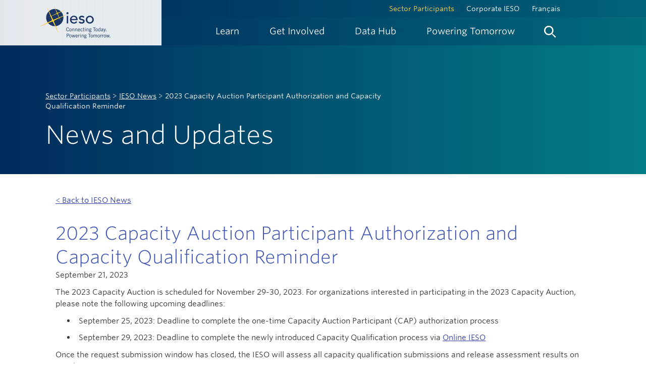

--- FILE ---
content_type: image/svg+xml
request_url: https://ieso.ca/assets/ieso/img/icons/icon_close.svg
body_size: 1308
content:
<?xml version="1.0" encoding="utf-8"?>
<!-- Generator: Adobe Illustrator 19.2.1, SVG Export Plug-In . SVG Version: 6.00 Build 0)  -->
<svg version="1.1" id="Layer_1" xmlns="http://www.w3.org/2000/svg" xmlns:xlink="http://www.w3.org/1999/xlink" x="0px" y="0px"
	 viewBox="0 0 30 30" style="enable-background:new 0 0 30 30;" xml:space="preserve">
<style type="text/css">
	.st0{display:none;}
	.st1{display:inline;fill:none;stroke:#000000;stroke-width:2;stroke-linejoin:round;stroke-miterlimit:10;}
	.st2{display:inline;fill:none;}
	.st3{display:inline;}
	.st4{fill:#FFFFFF;}
	.st5{fill:none;}
	.st6{fill:none;stroke:#000000;stroke-width:2;stroke-linejoin:round;stroke-miterlimit:10;}
	.st7{display:inline;fill:none;stroke:#000000;stroke-width:1.5;stroke-linejoin:round;stroke-miterlimit:10;}
	.st8{display:inline;stroke:#000000;stroke-width:2;stroke-linejoin:round;stroke-miterlimit:10;}
	.st9{display:inline;fill:#FFFFFF;}
</style>
<g id="guides">
	<g id="guide">
	</g>
</g>
<g id="chevron.right" class="st0">
	<polyline class="st1" points="12,7 20,15 12,23 	"/>
	<rect class="st2" width="30" height="30"/>
</g>
<g id="chevron.left" class="st0">
	<polyline class="st1" points="18,7 10,15 18,23 	"/>
	<rect class="st2" width="30" height="30"/>
</g>
<g id="help" class="st0">
	<g class="st3">
		<path d="M15.4,15.7l-0.2,2.1L14,18.1l-0.3-3.5l0.5-0.2c2.3-1,3.3-1.7,3.3-3S16.6,9.3,15,9.3c-1.7,0-3,0.8-4.1,1.7l-0.3-1.9
			C11.9,8,13.4,7.5,15,7.5c2.8,0,4.5,1.4,4.5,3.9C19.5,13.7,17.7,14.7,15.4,15.7z M13.5,22.5V20h2.1v2.5H13.5z"/>
	</g>
	<rect class="st2" width="30" height="30"/>
</g>
<g id="close">
	<rect x="14" y="5.1" transform="matrix(0.7071 -0.7071 0.7071 0.7071 -6.2133 14.9999)" class="st4" width="2" height="19.8"/>
	<rect x="5.1" y="14" transform="matrix(0.7071 -0.7071 0.7071 0.7071 -6.2133 14.9999)" class="st4" width="19.8" height="2"/>
	<rect class="st5" width="30" height="30"/>
</g>
<g id="add" class="st0">
	<rect x="14" y="6" class="st3" width="2" height="18"/>
	<rect x="6" y="14" class="st3" width="18" height="2"/>
	<rect class="st2" width="30" height="30"/>
</g>
<g id="subtract" class="st0">
	<rect x="6" y="14" class="st3" width="18" height="2"/>
	<rect class="st2" width="30" height="30"/>
</g>
<g id="check" class="st0">
	<polyline class="st1" points="7,15 12,20 23,9 	"/>
	<rect class="st2" width="30" height="30"/>
</g>
<g id="like" class="st0">
	<path class="st3" d="M15,11.3c-0.9-5.3-9-6.1-9,0S15,24,15,24s9-6.6,9-12.7S15.9,6,15,11.3z"/>
	<rect class="st2" width="30" height="30"/>
</g>
<g id="share" class="st0">
	<polyline class="st1" points="23,17 23,23 7,23 7,7 13,7 	"/>
	<g class="st3">
		<polyline class="st6" points="15,6 24,6 24,15 		"/>
		<line class="st6" x1="24" y1="6" x2="15" y2="15"/>
	</g>
	<rect class="st2" width="30" height="30"/>
</g>
<g id="right.arrow" class="st0">
	<polyline class="st1" points="15,7 23,15 15,23 	"/>
	<line class="st1" x1="23" y1="15" x2="6" y2="15"/>
	<rect class="st2" width="30" height="30"/>
</g>
<g id="left.arrow" class="st0">
	<polyline class="st1" points="15,7 7,15 15,23 	"/>
	<line class="st1" x1="7" y1="15" x2="24" y2="15"/>
	<rect class="st2" width="30" height="30"/>
</g>
<g id="up.arrow" class="st0">
	<polyline class="st1" points="23,15 15,23 7,15 	"/>
	<line class="st1" x1="15" y1="23" x2="15" y2="6"/>
	<rect class="st2" width="30" height="30"/>
</g>
<g id="down.arrow" class="st0">
	<polyline class="st1" points="7,15 15,7 23,15 	"/>
	<line class="st1" x1="15" y1="7" x2="15" y2="24"/>
	<rect class="st2" width="30" height="30"/>
</g>
<g id="home" class="st0">
	<polyline class="st7" points="24,15 15,7 6,15 	"/>
	<polygon class="st3" points="15,10 8,16.1 8,24 13,24 13,18 17,18 17,24 22,24 22,16.1 	"/>
	<rect class="st2" width="30" height="30"/>
</g>
<g id="play" class="st0">
	<polygon class="st3" points="12,11 19,15 12,19 	"/>
	<rect x="5" y="7" class="st1" width="20" height="16"/>
	<rect class="st2" width="30" height="30"/>
</g>
<g id="download" class="st0">
	<line class="st1" x1="15" y1="6" x2="15" y2="17"/>
	<polyline class="st1" points="10,13 15,18 20,13 	"/>
	<polyline class="st1" points="7,18 7,23 23,23 23,18 	"/>
	<rect class="st2" width="30" height="30"/>
</g>
<g id="document" class="st0">
	<polygon class="st1" points="23,25 7,25 7,5 18,5 23,10 	"/>
	<polygon class="st8" points="18,5 18,10 23,10 	"/>
	<line class="st1" x1="10" y1="15" x2="20" y2="15"/>
	<line class="st1" x1="10" y1="19" x2="17" y2="19"/>
	<rect class="st2" width="30" height="30"/>
</g>
<g id="location" class="st0">
	<path class="st3" d="M15,5c-3.9,0-7,3.1-7,7c0,0,0,6,7,13c7-7,7-13,7-13C22,8.1,18.9,5,15,5z"/>
	<circle class="st9" cx="15" cy="12" r="4"/>
	<rect class="st2" width="30" height="30"/>
</g>
<g id="down.triangle" class="st0">
	<path class="st3" d="M6,12h18l-8.3,8.7c-0.4,0.4-1,0.4-1.4,0L6,12z"/>
	<rect class="st2" width="30" height="30"/>
</g>
</svg>
